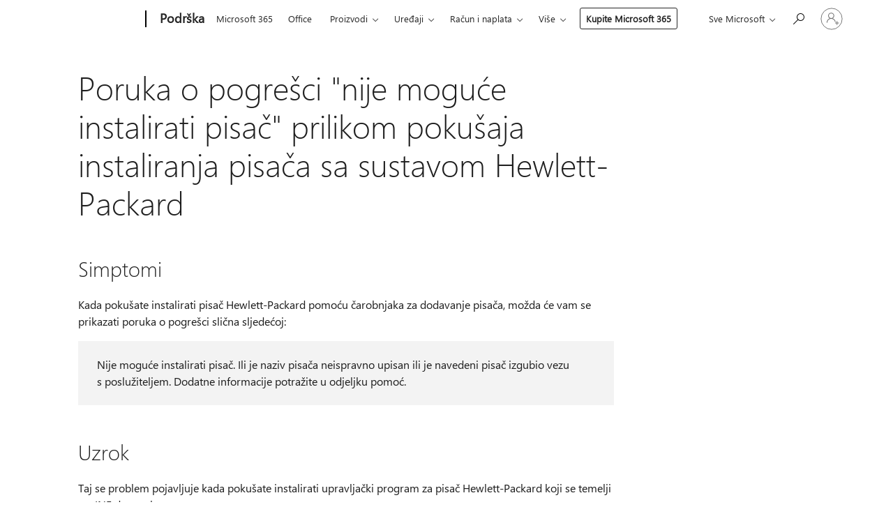

--- FILE ---
content_type: text/html; charset=utf-8
request_url: https://login.microsoftonline.com/common/oauth2/v2.0/authorize?client_id=ee272b19-4411-433f-8f28-5c13cb6fd407&redirect_uri=https%3A%2F%2Fsupport.microsoft.com%2Fsignin-oidc&response_type=code%20id_token&scope=openid%20profile%20offline_access&response_mode=form_post&nonce=639047035840209124.NzE3Y2FiODYtM2IwNS00YjQ2LTliYzctYjA5ZmU1OWIyMGI5MjlhOWVlMzQtN2Y2MC00ZTk4LWJjZDYtODk5Yzc3ODlmZWUy&prompt=none&nopa=2&state=CfDJ8MF9taR5d3RHoynoKQkxN0C8LzodCtk2ZSAoUiuMqWIbfHp7JxRivKrU4aj2aZJsIe_owP_971azvZoAYZXdvS3qXjzNWbizUsL-GoZ8AL3oaAbFrSSvNyS8No9ZKKPt6ilDM2tq1kCATOXaD5lDlh13YBkD54JW4mE2YBUeMAsQgg2CbFcrUPpf4fIugGgLoN0zJu1urMlphUixNrAf5J2kpSj2xoB3fGk8qFklTxMnptLvQnlDafOAHEokgMuo7oyGfmHCuYdTA3dovxPt3jwVmwMxVkh6G18rjGAMijhRUcGShhMKav19a_xKJ7DkL1Nm76pWyCDo9TXfH0mysAi0AgSRUhDNZEkcnaP2F4YB&x-client-SKU=ID_NET8_0&x-client-ver=8.12.1.0&sso_reload=true
body_size: 9642
content:


<!-- Copyright (C) Microsoft Corporation. All rights reserved. -->
<!DOCTYPE html>
<html>
<head>
    <title>Redirecting</title>
    <meta http-equiv="Content-Type" content="text/html; charset=UTF-8">
    <meta http-equiv="X-UA-Compatible" content="IE=edge">
    <meta name="viewport" content="width=device-width, initial-scale=1.0, maximum-scale=2.0, user-scalable=yes">
    <meta http-equiv="Pragma" content="no-cache">
    <meta http-equiv="Expires" content="-1">
    <meta name="PageID" content="FetchSessions" />
    <meta name="SiteID" content="" />
    <meta name="ReqLC" content="1033" />
    <meta name="LocLC" content="en-US" />

    
<meta name="robots" content="none" />

<script type="text/javascript" nonce='lRHYyI5yMLR2Kem7Nywy2g'>//<![CDATA[
$Config={"urlGetCredentialType":"https://login.microsoftonline.com/common/GetCredentialType?mkt=en-US","urlGoToAADError":"https://login.live.com/oauth20_authorize.srf?client_id=ee272b19-4411-433f-8f28-5c13cb6fd407\u0026scope=openid+profile+offline_access\u0026redirect_uri=https%3a%2f%2fsupport.microsoft.com%2fsignin-oidc\u0026response_type=code+id_token\u0026state=[base64]\u0026response_mode=form_post\u0026nonce=639047035840209124.NzE3Y2FiODYtM2IwNS00YjQ2LTliYzctYjA5ZmU1OWIyMGI5MjlhOWVlMzQtN2Y2MC00ZTk4LWJjZDYtODk5Yzc3ODlmZWUy\u0026prompt=none\u0026x-client-SKU=ID_NET8_0\u0026x-client-Ver=8.12.1.0\u0026uaid=204cfb5fc1d04882b0c1c9303431913b\u0026msproxy=1\u0026issuer=mso\u0026tenant=common\u0026ui_locales=en-US\u0026epctrc=de7rGMjulVM5RcP%2bKQnZnqZ2ZfS%2b5fcvjA0NQmmoncY%3d3%3a1%3aCANARY%3a6ND%2fxkG7nO29dw3eYEvOsw4thZtG9heoZK7Qq6x7Kv0%3d\u0026epct=[base64]\u0026jshs=0\u0026nopa=2","urlAppError":"https://support.microsoft.com/signin-oidc","oAppRedirectErrorPostParams":{"error":"interaction_required","error_description":"Session information is not sufficient for single-sign-on.","state":"[base64]"},"iMaxStackForKnockoutAsyncComponents":10000,"fShowButtons":true,"urlCdn":"https://aadcdn.msftauth.net/shared/1.0/","urlDefaultFavicon":"https://aadcdn.msftauth.net/shared/1.0/content/images/favicon_a_eupayfgghqiai7k9sol6lg2.ico","urlPost":"/common/login","iPawnIcon":0,"sPOST_Username":"","fEnableNumberMatching":true,"sFT":"[base64]","sFTName":"flowToken","sCtx":"[base64]","fEnableOneDSClientTelemetry":true,"dynamicTenantBranding":null,"staticTenantBranding":null,"oAppCobranding":{},"iBackgroundImage":4,"arrSessions":[],"urlMsaStaticMeControl":"https://login.live.com/Me.htm?v=3","urlReportStaticMeControlTelemetry":"https://login.microsoftonline.com/common/instrumentation/reportstaticmecontroltelemetry","fApplicationInsightsEnabled":false,"iApplicationInsightsEnabledPercentage":0,"urlSetDebugMode":"https://login.microsoftonline.com/common/debugmode","fEnableCssAnimation":true,"fDisableAnimationIfAnimationEndUnsupported":true,"fSsoFeasible":true,"fAllowGrayOutLightBox":true,"fProvideV2SsoImprovements":true,"fUseMsaSessionState":true,"fIsRemoteNGCSupported":true,"urlLogin":"https://login.microsoftonline.com/common/reprocess?ctx=[base64]","urlDssoStatus":"https://login.microsoftonline.com/common/instrumentation/dssostatus","iSessionPullType":3,"fUseSameSite":true,"iAllowedIdentities":2,"isGlobalTenant":true,"uiflavor":1001,"fShouldPlatformKeyBeSuppressed":true,"fLoadStringCustomizationPromises":true,"fUseAlternateTextForSwitchToCredPickerLink":true,"fOfflineAccountVisible":false,"fEnableUserStateFix":true,"fShowAccessPassPeek":true,"fUpdateSessionPollingLogic":true,"fEnableShowPickerCredObservable":true,"fFetchSessionsSkipDsso":true,"fIsCiamUserFlowUxNewLogicEnabled":true,"fUseNonMicrosoftDefaultBrandingForCiam":true,"sCompanyDisplayName":"Microsoft Services","fRemoveCustomCss":true,"fFixUICrashForApiRequestHandler":true,"fShowUpdatedKoreanPrivacyFooter":true,"fUsePostCssHotfix":true,"fFixUserFlowBranding":true,"fEnablePasskeyNullFix":true,"fEnableRefreshCookiesFix":true,"fEnableWebNativeBridgeInterstitialUx":true,"fEnableWindowParentingFix":true,"fEnableNativeBridgeErrors":true,"urlAcmaServerPath":"https://login.microsoftonline.com","sTenantId":"common","sMkt":"en-US","fIsDesktop":true,"fUpdateConfigInit":true,"fLogDisallowedCssProperties":true,"fDisallowExternalFonts":true,"scid":1013,"hpgact":1800,"hpgid":7,"apiCanary":"[base64]","canary":"de7rGMjulVM5RcP+KQnZnqZ2ZfS+5fcvjA0NQmmoncY=3:1:CANARY:6ND/xkG7nO29dw3eYEvOsw4thZtG9heoZK7Qq6x7Kv0=","sCanaryTokenName":"canary","fSkipRenderingNewCanaryToken":false,"fEnableNewCsrfProtection":true,"correlationId":"204cfb5f-c1d0-4882-b0c1-c9303431913b","sessionId":"6a8a86d4-1a2d-427f-9b19-408f83380200","sRingId":"R5","locale":{"mkt":"en-US","lcid":1033},"slMaxRetry":2,"slReportFailure":true,"strings":{"desktopsso":{"authenticatingmessage":"Trying to sign you in"}},"enums":{"ClientMetricsModes":{"None":0,"SubmitOnPost":1,"SubmitOnRedirect":2,"InstrumentPlt":4}},"urls":{"instr":{"pageload":"https://login.microsoftonline.com/common/instrumentation/reportpageload","dssostatus":"https://login.microsoftonline.com/common/instrumentation/dssostatus"}},"browser":{"ltr":1,"Chrome":1,"_Mac":1,"_M131":1,"_D0":1,"Full":1,"RE_WebKit":1,"b":{"name":"Chrome","major":131,"minor":0},"os":{"name":"OSX","version":"10.15.7"},"V":"131.0"},"watson":{"url":"/common/handlers/watson","bundle":"https://aadcdn.msftauth.net/ests/2.1/content/cdnbundles/watson.min_q5ptmu8aniymd4ftuqdkda2.js","sbundle":"https://aadcdn.msftauth.net/ests/2.1/content/cdnbundles/watsonsupportwithjquery.3.5.min_dc940oomzau4rsu8qesnvg2.js","fbundle":"https://aadcdn.msftauth.net/ests/2.1/content/cdnbundles/frameworksupport.min_oadrnc13magb009k4d20lg2.js","resetErrorPeriod":5,"maxCorsErrors":-1,"maxInjectErrors":5,"maxErrors":10,"maxTotalErrors":3,"expSrcs":["https://login.microsoftonline.com","https://aadcdn.msauth.net/","https://aadcdn.msftauth.net/",".login.microsoftonline.com"],"envErrorRedirect":true,"envErrorUrl":"/common/handlers/enverror"},"loader":{"cdnRoots":["https://aadcdn.msauth.net/","https://aadcdn.msftauth.net/"],"logByThrowing":true},"serverDetails":{"slc":"ProdSlices","dc":"WUS3","ri":"PH2XXXX","ver":{"v":[2,1,23228,7]},"rt":"2026-01-22T18:33:05","et":18},"clientEvents":{"enabled":true,"telemetryEnabled":true,"useOneDSEventApi":true,"flush":60000,"autoPost":true,"autoPostDelay":1000,"minEvents":1,"maxEvents":1,"pltDelay":500,"appInsightsConfig":{"instrumentationKey":"69adc3c768bd4dc08c19416121249fcc-66f1668a-797b-4249-95e3-6c6651768c28-7293","webAnalyticsConfiguration":{"autoCapture":{"jsError":true}}},"defaultEventName":"IDUX_ESTSClientTelemetryEvent_WebWatson","serviceID":3,"endpointUrl":""},"fApplyAsciiRegexOnInput":true,"country":"US","fBreakBrandingSigninString":true,"bsso":{"states":{"START":"start","INPROGRESS":"in-progress","END":"end","END_SSO":"end-sso","END_USERS":"end-users"},"nonce":"AwABEgEAAAADAOz_BQD0_5YrKn3l6Od6D7UvLDu0C1wzZHOJVlfmrKDOqUuJ3QPEF-qvXUKhFZVoJeyl6QuPg4UI1HWGQ1q0z69-i2VfLs0gAA","overallTimeoutMs":4000,"telemetry":{"type":"ChromeSsoTelemetry","nonce":"AwABDwEAAAADAOz_BQD0_4uPdPZOf3Ozs4122-GV5jnNohKv43w4RgDSFxwizDKfoGba6-yU7_NQ56mP--71gnMiTx3DjU5V0gx3jlwrg5eulA57E5LMsWM9IOVvkbhYIAA","reportStates":[]},"redirectEndStates":["end"],"cookieNames":{"aadSso":"AADSSO","winSso":"ESTSSSO","ssoTiles":"ESTSSSOTILES","ssoPulled":"SSOCOOKIEPULLED","userList":"ESTSUSERLIST"},"type":"chrome","reason":"Pull suppressed because it was already attempted and the current URL was reloaded."},"urlNoCookies":"https://login.microsoftonline.com/cookiesdisabled","fTrimChromeBssoUrl":true,"inlineMode":5,"fShowCopyDebugDetailsLink":true,"fTenantBrandingCdnAddEventHandlers":true,"fAddTryCatchForIFrameRedirects":true};
//]]></script> 
<script type="text/javascript" nonce='lRHYyI5yMLR2Kem7Nywy2g'>//<![CDATA[
!function(){var e=window,r=e.$Debug=e.$Debug||{},t=e.$Config||{};if(!r.appendLog){var n=[],o=0;r.appendLog=function(e){var r=t.maxDebugLog||25,i=(new Date).toUTCString()+":"+e;n.push(o+":"+i),n.length>r&&n.shift(),o++},r.getLogs=function(){return n}}}(),function(){function e(e,r){function t(i){var a=e[i];if(i<n-1){return void(o.r[a]?t(i+1):o.when(a,function(){t(i+1)}))}r(a)}var n=e.length;t(0)}function r(e,r,i){function a(){var e=!!s.method,o=e?s.method:i[0],a=s.extraArgs||[],u=n.$WebWatson;try{
var c=t(i,!e);if(a&&a.length>0){for(var d=a.length,l=0;l<d;l++){c.push(a[l])}}o.apply(r,c)}catch(e){return void(u&&u.submitFromException&&u.submitFromException(e))}}var s=o.r&&o.r[e];return r=r||this,s&&(s.skipTimeout?a():n.setTimeout(a,0)),s}function t(e,r){return Array.prototype.slice.call(e,r?1:0)}var n=window;n.$Do||(n.$Do={"q":[],"r":[],"removeItems":[],"lock":0,"o":[]});var o=n.$Do;o.when=function(t,n){function i(e){r(e,a,s)||o.q.push({"id":e,"c":a,"a":s})}var a=0,s=[],u=1;"function"==typeof n||(a=n,
u=2);for(var c=u;c<arguments.length;c++){s.push(arguments[c])}t instanceof Array?e(t,i):i(t)},o.register=function(e,t,n){if(!o.r[e]){o.o.push(e);var i={};if(t&&(i.method=t),n&&(i.skipTimeout=n),arguments&&arguments.length>3){i.extraArgs=[];for(var a=3;a<arguments.length;a++){i.extraArgs.push(arguments[a])}}o.r[e]=i,o.lock++;try{for(var s=0;s<o.q.length;s++){var u=o.q[s];u.id==e&&r(e,u.c,u.a)&&o.removeItems.push(u)}}catch(e){throw e}finally{if(0===--o.lock){for(var c=0;c<o.removeItems.length;c++){
for(var d=o.removeItems[c],l=0;l<o.q.length;l++){if(o.q[l]===d){o.q.splice(l,1);break}}}o.removeItems=[]}}}},o.unregister=function(e){o.r[e]&&delete o.r[e]}}(),function(e,r){function t(){if(!a){if(!r.body){return void setTimeout(t)}a=!0,e.$Do.register("doc.ready",0,!0)}}function n(){if(!s){if(!r.body){return void setTimeout(n)}t(),s=!0,e.$Do.register("doc.load",0,!0),i()}}function o(e){(r.addEventListener||"load"===e.type||"complete"===r.readyState)&&t()}function i(){
r.addEventListener?(r.removeEventListener("DOMContentLoaded",o,!1),e.removeEventListener("load",n,!1)):r.attachEvent&&(r.detachEvent("onreadystatechange",o),e.detachEvent("onload",n))}var a=!1,s=!1;if("complete"===r.readyState){return void setTimeout(n)}!function(){r.addEventListener?(r.addEventListener("DOMContentLoaded",o,!1),e.addEventListener("load",n,!1)):r.attachEvent&&(r.attachEvent("onreadystatechange",o),e.attachEvent("onload",n))}()}(window,document),function(){function e(){
return f.$Config||f.ServerData||{}}function r(e,r){var t=f.$Debug;t&&t.appendLog&&(r&&(e+=" '"+(r.src||r.href||"")+"'",e+=", id:"+(r.id||""),e+=", async:"+(r.async||""),e+=", defer:"+(r.defer||"")),t.appendLog(e))}function t(){var e=f.$B;if(void 0===d){if(e){d=e.IE}else{var r=f.navigator.userAgent;d=-1!==r.indexOf("MSIE ")||-1!==r.indexOf("Trident/")}}return d}function n(){var e=f.$B;if(void 0===l){if(e){l=e.RE_Edge}else{var r=f.navigator.userAgent;l=-1!==r.indexOf("Edge")}}return l}function o(e){
var r=e.indexOf("?"),t=r>-1?r:e.length,n=e.lastIndexOf(".",t);return e.substring(n,n+v.length).toLowerCase()===v}function i(){var r=e();return(r.loader||{}).slReportFailure||r.slReportFailure||!1}function a(){return(e().loader||{}).redirectToErrorPageOnLoadFailure||!1}function s(){return(e().loader||{}).logByThrowing||!1}function u(e){if(!t()&&!n()){return!1}var r=e.src||e.href||"";if(!r){return!0}if(o(r)){var i,a,s;try{i=e.sheet,a=i&&i.cssRules,s=!1}catch(e){s=!0}if(i&&!a&&s){return!0}
if(i&&a&&0===a.length){return!0}}return!1}function c(){function t(e){g.getElementsByTagName("head")[0].appendChild(e)}function n(e,r,t,n){var u=null;return u=o(e)?i(e):"script"===n.toLowerCase()?a(e):s(e,n),r&&(u.id=r),"function"==typeof u.setAttribute&&(u.setAttribute("crossorigin","anonymous"),t&&"string"==typeof t&&u.setAttribute("integrity",t)),u}function i(e){var r=g.createElement("link");return r.rel="stylesheet",r.type="text/css",r.href=e,r}function a(e){
var r=g.createElement("script"),t=g.querySelector("script[nonce]");if(r.type="text/javascript",r.src=e,r.defer=!1,r.async=!1,t){var n=t.nonce||t.getAttribute("nonce");r.setAttribute("nonce",n)}return r}function s(e,r){var t=g.createElement(r);return t.src=e,t}function d(e,r){if(e&&e.length>0&&r){for(var t=0;t<e.length;t++){if(-1!==r.indexOf(e[t])){return!0}}}return!1}function l(r){if(e().fTenantBrandingCdnAddEventHandlers){var t=d(E,r)?E:b;if(!(t&&t.length>1)){return r}for(var n=0;n<t.length;n++){
if(-1!==r.indexOf(t[n])){var o=t[n+1<t.length?n+1:0],i=r.substring(t[n].length);return"https://"!==t[n].substring(0,"https://".length)&&(o="https://"+o,i=i.substring("https://".length)),o+i}}return r}if(!(b&&b.length>1)){return r}for(var a=0;a<b.length;a++){if(0===r.indexOf(b[a])){return b[a+1<b.length?a+1:0]+r.substring(b[a].length)}}return r}function f(e,t,n,o){if(r("[$Loader]: "+(L.failMessage||"Failed"),o),w[e].retry<y){return w[e].retry++,h(e,t,n),void c._ReportFailure(w[e].retry,w[e].srcPath)}n&&n()}
function v(e,t,n,o){if(u(o)){return f(e,t,n,o)}r("[$Loader]: "+(L.successMessage||"Loaded"),o),h(e+1,t,n);var i=w[e].onSuccess;"function"==typeof i&&i(w[e].srcPath)}function h(e,o,i){if(e<w.length){var a=w[e];if(!a||!a.srcPath){return void h(e+1,o,i)}a.retry>0&&(a.srcPath=l(a.srcPath),a.origId||(a.origId=a.id),a.id=a.origId+"_Retry_"+a.retry);var s=n(a.srcPath,a.id,a.integrity,a.tagName);s.onload=function(){v(e,o,i,s)},s.onerror=function(){f(e,o,i,s)},s.onreadystatechange=function(){
"loaded"===s.readyState?setTimeout(function(){v(e,o,i,s)},500):"complete"===s.readyState&&v(e,o,i,s)},t(s),r("[$Loader]: Loading '"+(a.srcPath||"")+"', id:"+(a.id||""))}else{o&&o()}}var p=e(),y=p.slMaxRetry||2,m=p.loader||{},b=m.cdnRoots||[],E=m.tenantBrandingCdnRoots||[],L=this,w=[];L.retryOnError=!0,L.successMessage="Loaded",L.failMessage="Error",L.Add=function(e,r,t,n,o,i){e&&w.push({"srcPath":e,"id":r,"retry":n||0,"integrity":t,"tagName":o||"script","onSuccess":i})},L.AddForReload=function(e,r){
var t=e.src||e.href||"";L.Add(t,"AddForReload",e.integrity,1,e.tagName,r)},L.AddIf=function(e,r,t){e&&L.Add(r,t)},L.Load=function(e,r){h(0,e,r)}}var d,l,f=window,g=f.document,v=".css";c.On=function(e,r,t){if(!e){throw"The target element must be provided and cannot be null."}r?c.OnError(e,t):c.OnSuccess(e,t)},c.OnSuccess=function(e,t){if(!e){throw"The target element must be provided and cannot be null."}if(u(e)){return c.OnError(e,t)}var n=e.src||e.href||"",o=i(),s=a();r("[$Loader]: Loaded",e);var d=new c
;d.failMessage="Reload Failed",d.successMessage="Reload Success",d.Load(null,function(){if(o){throw"Unexpected state. ResourceLoader.Load() failed despite initial load success. ['"+n+"']"}s&&(document.location.href="/error.aspx?err=504")})},c.OnError=function(e,t){var n=e.src||e.href||"",o=i(),s=a();if(!e){throw"The target element must be provided and cannot be null."}r("[$Loader]: Failed",e);var u=new c;u.failMessage="Reload Failed",u.successMessage="Reload Success",u.AddForReload(e,t),
u.Load(null,function(){if(o){throw"Failed to load external resource ['"+n+"']"}s&&(document.location.href="/error.aspx?err=504")}),c._ReportFailure(0,n)},c._ReportFailure=function(e,r){if(s()&&!t()){throw"[Retry "+e+"] Failed to load external resource ['"+r+"'], reloading from fallback CDN endpoint"}},f.$Loader=c}(),function(){function e(){if(!E){var e=new h.$Loader;e.AddIf(!h.jQuery,y.sbundle,"WebWatson_DemandSupport"),y.sbundle=null,delete y.sbundle,e.AddIf(!h.$Api,y.fbundle,"WebWatson_DemandFramework"),
y.fbundle=null,delete y.fbundle,e.Add(y.bundle,"WebWatson_DemandLoaded"),e.Load(r,t),E=!0}}function r(){if(h.$WebWatson){if(h.$WebWatson.isProxy){return void t()}m.when("$WebWatson.full",function(){for(;b.length>0;){var e=b.shift();e&&h.$WebWatson[e.cmdName].apply(h.$WebWatson,e.args)}})}}function t(){if(!h.$WebWatson||h.$WebWatson.isProxy){if(!L&&JSON){try{var e=new XMLHttpRequest;e.open("POST",y.url),e.setRequestHeader("Accept","application/json"),
e.setRequestHeader("Content-Type","application/json; charset=UTF-8"),e.setRequestHeader("canary",p.apiCanary),e.setRequestHeader("client-request-id",p.correlationId),e.setRequestHeader("hpgid",p.hpgid||0),e.setRequestHeader("hpgact",p.hpgact||0);for(var r=-1,t=0;t<b.length;t++){if("submit"===b[t].cmdName){r=t;break}}var o=b[r]?b[r].args||[]:[],i={"sr":y.sr,"ec":"Failed to load external resource [Core Watson files]","wec":55,"idx":1,"pn":p.pgid||"","sc":p.scid||0,"hpg":p.hpgid||0,
"msg":"Failed to load external resource [Core Watson files]","url":o[1]||"","ln":0,"ad":0,"an":!1,"cs":"","sd":p.serverDetails,"ls":null,"diag":v(y)};e.send(JSON.stringify(i))}catch(e){}L=!0}y.loadErrorUrl&&window.location.assign(y.loadErrorUrl)}n()}function n(){b=[],h.$WebWatson=null}function o(r){return function(){var t=arguments;b.push({"cmdName":r,"args":t}),e()}}function i(){var e=["foundException","resetException","submit"],r=this;r.isProxy=!0;for(var t=e.length,n=0;n<t;n++){var i=e[n];i&&(r[i]=o(i))}
}function a(e,r,t,n,o,i,a){var s=h.event;return i||(i=l(o||s,a?a+2:2)),h.$Debug&&h.$Debug.appendLog&&h.$Debug.appendLog("[WebWatson]:"+(e||"")+" in "+(r||"")+" @ "+(t||"??")),$.submit(e,r,t,n,o||s,i,a)}function s(e,r){return{"signature":e,"args":r,"toString":function(){return this.signature}}}function u(e){for(var r=[],t=e.split("\n"),n=0;n<t.length;n++){r.push(s(t[n],[]))}return r}function c(e){for(var r=[],t=e.split("\n"),n=0;n<t.length;n++){var o=s(t[n],[]);t[n+1]&&(o.signature+="@"+t[n+1],n++),r.push(o)
}return r}function d(e){if(!e){return null}try{if(e.stack){return u(e.stack)}if(e.error){if(e.error.stack){return u(e.error.stack)}}else if(window.opera&&e.message){return c(e.message)}}catch(e){}return null}function l(e,r){var t=[];try{for(var n=arguments.callee;r>0;){n=n?n.caller:n,r--}for(var o=0;n&&o<w;){var i="InvalidMethod()";try{i=n.toString()}catch(e){}var a=[],u=n.args||n.arguments;if(u){for(var c=0;c<u.length;c++){a[c]=u[c]}}t.push(s(i,a)),n=n.caller,o++}}catch(e){t.push(s(e.toString(),[]))}
var l=d(e);return l&&(t.push(s("--- Error Event Stack -----------------",[])),t=t.concat(l)),t}function f(e){if(e){try{var r=/function (.{1,})\(/,t=r.exec(e.constructor.toString());return t&&t.length>1?t[1]:""}catch(e){}}return""}function g(e){if(e){try{if("string"!=typeof e&&JSON&&JSON.stringify){var r=f(e),t=JSON.stringify(e);return t&&"{}"!==t||(e.error&&(e=e.error,r=f(e)),(t=JSON.stringify(e))&&"{}"!==t||(t=e.toString())),r+":"+t}}catch(e){}}return""+(e||"")}function v(e){var r=[];try{
if(jQuery?(r.push("jQuery v:"+jQuery().jquery),jQuery.easing?r.push("jQuery.easing:"+JSON.stringify(jQuery.easing)):r.push("jQuery.easing is not defined")):r.push("jQuery is not defined"),e&&e.expectedVersion&&r.push("Expected jQuery v:"+e.expectedVersion),m){var t,n="";for(t=0;t<m.o.length;t++){n+=m.o[t]+";"}for(r.push("$Do.o["+n+"]"),n="",t=0;t<m.q.length;t++){n+=m.q[t].id+";"}r.push("$Do.q["+n+"]")}if(h.$Debug&&h.$Debug.getLogs){var o=h.$Debug.getLogs();o&&o.length>0&&(r=r.concat(o))}if(b){
for(var i=0;i<b.length;i++){var a=b[i];if(a&&"submit"===a.cmdName){try{if(JSON&&JSON.stringify){var s=JSON.stringify(a);s&&r.push(s)}}catch(e){r.push(g(e))}}}}}catch(e){r.push(g(e))}return r}var h=window,p=h.$Config||{},y=p.watson,m=h.$Do;if(!h.$WebWatson&&y){var b=[],E=!1,L=!1,w=10,$=h.$WebWatson=new i;$.CB={},$._orgErrorHandler=h.onerror,h.onerror=a,$.errorHooked=!0,m.when("jQuery.version",function(e){y.expectedVersion=e}),m.register("$WebWatson")}}(),function(){function e(e,r){
for(var t=r.split("."),n=t.length,o=0;o<n&&null!==e&&void 0!==e;){e=e[t[o++]]}return e}function r(r){var t=null;return null===u&&(u=e(i,"Constants")),null!==u&&r&&(t=e(u,r)),null===t||void 0===t?"":t.toString()}function t(t){var n=null;return null===a&&(a=e(i,"$Config.strings")),null!==a&&t&&(n=e(a,t.toLowerCase())),null!==n&&void 0!==n||(n=r(t)),null===n||void 0===n?"":n.toString()}function n(e,r){var n=null;return e&&r&&r[e]&&(n=t("errors."+r[e])),n||(n=t("errors."+e)),n||(n=t("errors."+c)),n||(n=t(c)),n}
function o(t){var n=null;return null===s&&(s=e(i,"$Config.urls")),null!==s&&t&&(n=e(s,t.toLowerCase())),null!==n&&void 0!==n||(n=r(t)),null===n||void 0===n?"":n.toString()}var i=window,a=null,s=null,u=null,c="GENERIC_ERROR";i.GetString=t,i.GetErrorString=n,i.GetUrl=o}(),function(){var e=window,r=e.$Config||{};e.$B=r.browser||{}}(),function(){function e(e,r,t){e&&e.addEventListener?e.addEventListener(r,t):e&&e.attachEvent&&e.attachEvent("on"+r,t)}function r(r,t){e(document.getElementById(r),"click",t)}
function t(r,t){var n=document.getElementsByName(r);n&&n.length>0&&e(n[0],"click",t)}var n=window;n.AddListener=e,n.ClickEventListenerById=r,n.ClickEventListenerByName=t}();
//]]></script> 
<script type="text/javascript" nonce='lRHYyI5yMLR2Kem7Nywy2g'>//<![CDATA[
!function(t,e){!function(){var n=e.getElementsByTagName("head")[0];n&&n.addEventListener&&(n.addEventListener("error",function(e){null!==e.target&&"cdn"===e.target.getAttribute("data-loader")&&t.$Loader.OnError(e.target)},!0),n.addEventListener("load",function(e){null!==e.target&&"cdn"===e.target.getAttribute("data-loader")&&t.$Loader.OnSuccess(e.target)},!0))}()}(window,document);
//]]></script>
    <script type="text/javascript" nonce='lRHYyI5yMLR2Kem7Nywy2g'>
        ServerData = $Config;
    </script>

    <script data-loader="cdn" crossorigin="anonymous" src="https://aadcdn.msftauth.net/shared/1.0/content/js/FetchSessions_Core_Zrgqf3NDZY6QoRSGjvZAAQ2.js" integrity='sha384-ZiCm7FNkvHCzGABuQsNqI+NbQpuukT8O8DH+5NRo+GBSrdhUPzoMJLcFvVj8ky+R' nonce='lRHYyI5yMLR2Kem7Nywy2g'></script>

</head>
<body data-bind="defineGlobals: ServerData" style="display: none">
</body>
</html>